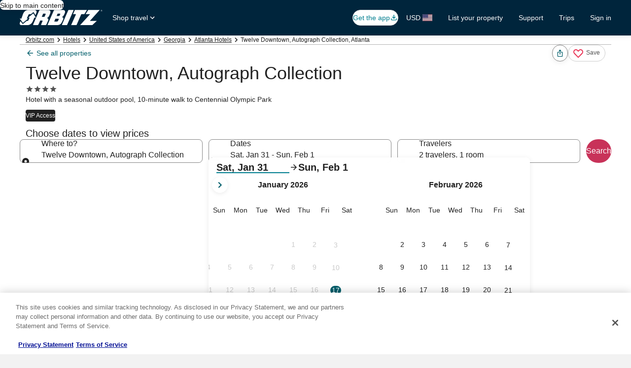

--- FILE ---
content_type: application/javascript
request_url: https://c.travel-assets.com/blossom-flex-ui/blossom-property-space-details.8dc0bd6c94c8a355d8c3.js
body_size: 302
content:
/*@license For license information please refer to blossom-property-space-details.licenses.txt*/
(self.__LOADABLE_LOADED_CHUNKS__=self.__LOADABLE_LOADED_CHUNKS__||[]).push([[21076],{48185:function(e,t,r){r.r(t),r.d(t,{PropertySpaceDetails:function(){return d}});var n=r(96540),a=r(71990),c=r(9928),l=r(13670),o=r(75826),i=r(71364),s=r(72195);const _=(0,l.O)(a.U9),E=(0,l.O)(c.P),d=({context:e})=>{var t;return n.createElement("section",null,n.createElement(s.N,{margin:{blockstart:"six"},padding:"six"},"vrbo"===(null===(t=null==e?void 0:e.site)||void 0===t?void 0:t.brand)?n.createElement(i.b,{context:e},n.createElement(o.ee,{referrerId:"HOT.HIS.PropertySpaceDetails",trackOnce:!0,linkName:"Property Space Details"},n.createElement(E,{context:e}))):n.createElement(_,{context:e})))};t.default=d}}]);
//# sourceMappingURL=https://bernie-assets.s3.us-west-2.amazonaws.com/blossom-flex-ui/blossom-property-space-details.8dc0bd6c94c8a355d8c3.js.map

--- FILE ---
content_type: application/javascript
request_url: https://c.travel-assets.com/blossom-flex-ui/shared~DatePickerAndTravelerForm.ea75e613a86591f02731.js
body_size: 2367
content:
/*@license For license information please refer to shared~DatePickerAndTravelerForm.licenses.txt*/
(self.__LOADABLE_LOADED_CHUNKS__=self.__LOADABLE_LOADED_CHUNKS__||[]).push([[86048],{96056:function(e,t,a){a.d(t,{xI:function(){return x},J_:function(){return P},dP:function(){return y}});var r=a(96540),n=a(15685),i=a(26973),o=a(1192),l=a(10159),d=a(71990),c=a(72195),m=a(53735),s=a(28667),u=a(25932),f=a(13670);const p=(e=!1,t=0)=>{const{formatText:a}=(0,o.useLocalization)();return{startId:"hotels-check-in",startLabel:a("datePicker.fromDate.label"),startName:"startDate",startPlaceholder:a("datePicker.dateInput.placeholder"),startInvalid:"",endId:"hotels-check-out",endLabel:a("datePicker.toDate.label"),endName:"endDate",endPlaceholder:a("datePicker.dateInput.placeholder"),endInvalid:"",buttonText:a("datePicker.doneHeader"),daysBookableInAdvance:500,midnightBookingOffset:4,__typename:"LodgingFormDateField",validations:h(e,t,a)}},h=(e,t,a)=>{const r=[{__typename:"StartDateRequiredValidation",error:a("wizard.datePicker.warning.invalidFromDate.text"),events:[i.Jf.ON_CHANGE,i.Jf.ON_SUBMIT]},{__typename:"EndDateRequiredValidation",error:a("wizard.datePicker.warning.invalidToDate.text"),events:[i.Jf.ON_CHANGE,i.Jf.ON_SUBMIT]},{__typename:"DateOrderValidation",error:a("wizard.datePicker.warning.invalidToDate.text"),events:[i.Jf.ON_LOAD,i.Jf.ON_CHANGE,i.Jf.ON_SUBMIT]}];if(!e){const e={__typename:"MaxDateRangeValidation",error:!isNaN(t)&&t>0?a("wizard.datePicker.warning.dynamicDateRangeOverLimit",t):a("wizard.datePicker.warning.dateRangeOverLimit"),maxDateRange:!isNaN(t)&&t>0?t:28,events:[i.Jf.ON_LOAD,i.Jf.ON_CHANGE,i.Jf.ON_SUBMIT]};return[...r,e]}return r};var g=a(28039),v=a(63971),_=a(51875),E=a(17434);const b=(0,f.O)(i.rB),w=(0,f.O)(d.$O),k={id:"pdp-search-form",method:"GET",action:"/Hotel-Search"},O=({onChange:e,children:t})=>{const a=r.useMemo((()=>t=>{if("change"===t.type)e(t.field)}),[e]);return r.createElement(i.E1,{value:a},t)},P=({context:e,children:t,showCTAButton:a,hidePrice:n})=>{const{formatText:d}=(0,o.useLocalization)(),u=p(),f=(0,g.f)(),[,h]=(0,l.useDialog)("datepicker-start"),{registerTarget:_}=(0,v.OK)(),E=_("pdp-search-form"),P=_("startDate"),x=r.useRef(null),[y,S]=r.useState(!1),N={fieldName:"dates",data:u,startDateRef:P,endDateRef:x},T={fieldName:"travelers",data:f,closeOnSubmit:!1,trigger:i.xJ.INPUT};return r.createElement(L,null,r.createElement(O,{onChange:e=>{"travelers"===e&&(h.openDialog(),S(!0)),"dates"===e&&setTimeout((()=>{var e;return null===(e=null==E?void 0:E.current)||void 0===e?void 0:e.submit()}),1)}},r.createElement(b,{context:e,data:k,formRef:E},r.createElement(c.N,{padding:{blockend:"four"}},r.createElement(m.X,{space:"two",wrap:"wrap"},r.createElement(s.C,{grow:2},r.createElement("div",null,r.createElement(i.vM,Object.assign({},N,{closeOnSubmit:!1,autoOpenCalendar:y})))),r.createElement(s.C,{minWidth:"full_width"},r.createElement("div",null,r.createElement(i.p0,Object.assign({},T)))),a&&r.createElement(r.Fragment,null,r.createElement(s.C,{minWidth:"full_width"},r.createElement("div",null,r.createElement(i.b7,{fieldName:"submit",data:{__typename:"LodgingFormSubmitButton",label:d("hotels.checkAvailability")}}))),r.createElement(s.C,{minWidth:"full_width"},r.createElement(w,{context:e,clickTargetRef:"startDate",scrollSectionRef:"SearchForm",hideSectionRef:"SearchForm",hidePrice:n}))),r.createElement(A,{context:e}),t)))))},x=({context:e,children:t,autoOpenCalendar:a,enableWeekdayFormatting:n})=>{const{formatText:l}=(0,o.useLocalization)(),d=p(),u=(0,g.f)(),{registerTarget:f}=(0,v.OK)(),h=f("startDate"),E=r.useRef(null),[w,O]=r.useState(a),{isSticky:P}=(0,_.bx)();r.useEffect((()=>{P&&O(!1)}),[P]);const x={fieldName:"dates",data:d,startDateRef:h,endDateRef:E},y={fieldName:"travelers",data:u,closeOnSubmit:!0,trigger:i.xJ.INPUT};return r.createElement(L,null,r.createElement(b,{context:e,data:k},r.createElement(c.N,{padding:{blockstart:"two",blockend:"four"}},r.createElement(m.X,{space:"two",wrap:"wrap"},r.createElement(s.C,{grow:2},r.createElement("div",null,r.createElement(i.vM,Object.assign({},x,{autoOpenCalendar:w,mediumDateFormatProp:n?"MMMEd":"MMMd"})))),r.createElement(s.C,{minWidth:"third_width"},r.createElement("div",null,r.createElement(i.p0,Object.assign({},y)))),r.createElement(s.C,{grow:1},r.createElement("div",null,r.createElement(i.b7,{fieldName:"submit",data:{__typename:"LodgingFormSubmitButton",label:l("hotels.checkAvailability")}}))),r.createElement(A,{context:e}),t))))},y=({context:e,enableWeekdayFormatting:t,maxDateRange:a,children:l})=>{var d;const{formatText:c}=(0,o.useLocalization)(),f="vrbo"===(null===(d=null==e?void 0:e.site)||void 0===d?void 0:d.brand),h=p(f,a),_=(0,g.f)(f),{registerTarget:w}=(0,v.OK)(),O=w("startDate"),P=r.useRef(null),x=w("propertySingleOfferSection"),[y,S]=r.useState(!1);(0,u._H)({query:{type:E.E.VRBO_CHECK_AVAILABILITY_CALL_TO_ACTION_BUTTON_CLICK},onSignal:()=>S(!0)});const N={fieldName:"dates",data:h,startDateRef:O,endDateRef:P,showCalendar:S},T={id:k.id,method:k.method,action:function(){var e;if(f){const t=(0,n.zy)(),a=/(\/[a-z]{2}-[a-z]{2}\/)/,r=(null===(e=null==t?void 0:t.pathname.match(a))||void 0===e?void 0:e[1])||"";return""===r?"/search":`${r}search`}return"/Hotel-Search"}()};const C={fieldName:"travelers",data:_,closeOnSubmit:!0,trigger:i.xJ.INPUT};return r.createElement(L,null,r.createElement(b,{context:e,data:T},r.createElement(m.X,{space:"three",wrap:"wrap"},r.createElement(s.C,{minWidth:"full_width"},r.createElement("div",{id:"propertySingleOfferSection","data-testid":"propertySingleOfferSection",ref:x},r.createElement(i.vM,Object.assign({},N,{mediumDateFormatProp:t?"MMMEd":"MMMd",autoOpenCalendar:y})))),r.createElement(s.C,{minWidth:"full_width"},r.createElement(i.p0,Object.assign({},C))),r.createElement(s.C,{minWidth:"full_width"},r.createElement(i.b7,{fieldName:"submit",data:{__typename:"LodgingFormSubmitButton",label:c("hotels.checkAvailability")}})),r.createElement(A,{context:e}),l)))},A=({context:e})=>{var t;const a=String(e.searchContext.location.id),n=String(null===(t=e.searchContext.location.parent)||void 0===t?void 0:t.id);return r.createElement(r.Fragment,null,r.createElement("input",{type:"hidden",name:"selected",value:a}),r.createElement("input",{type:"hidden",name:"regionId",value:n}))},L=({children:e})=>{const t=r.useMemo((()=>({referrer:{pagePrefix:"HOT.HIS"}})),[]);return r.createElement(i.jx.Provider,{value:t},e)};L.displayName="ReferrerContextProvider"},28039:function(e,t,a){a.d(t,{f:function(){return n}});var r=a(1192);const n=(e=!1)=>{const{formatText:t}=(0,r.useLocalization)();return{__typename:"LodgingFormTravelers",label:t("wizard.roomPicker.travelers.title"),travelersSummary:{__typename:"TravelersSummary",roomsAndGuests:"wizard.roomPicker.roomsGuests"},roomPicker:{__typename:"RoomPicker",accessibility:"",toolBarIconLabel:t("wizard.roomPicker.closeButton.a11yLabel"),toolBarTitle:t("wizard.roomPicker.title"),addRoomText:i(e,t),doneLabel:t("datePicker.doneHeader"),roomAddedLiveAnnounce:t("wizard.roomPicker.roomAdded.liveAnnounce","{0}"),room:{__typename:"RoomField",roomTitleAriaLabel:t("wizard.roomPicker.room.a11yLabel","{0}","{1}"),roomTitle:t("wizard.roomPicker.room.title","{0}"),adultsStepInput:{__typename:"StepInput",title:t("wizard.roomPicker.adults.text"),increaseText:t("wizard.roomPicker.increaseAdultsInRoom.text","{0}"),decreaseText:t("wizard.roomPicker.decreaseAdultsInRoom.text","{0}"),caption:null},childrenStepInput:{__typename:"StepInput",title:t("wizard.roomPicker.children.text"),increaseText:t("wizard.roomPicker.increaseChildrenInRoom.text","{0}"),decreaseText:t("wizard.roomPicker.increaseInfantInRoom.text","{0}"),caption:t("wizard.roomPicker.children.caption")},removeRoomButtonLabel:t("wizard.roomPicker.removeRoomButton.label"),removeRoomButtonAriaLabel:t("wizard.roomPicker.removeRoomButton.a11yLabel","{0}","{1}"),roomRemovedLiveAnnounce:t("wizard.roomPicker.removeRoomButton.a11yLabel","{0}"),childrenAges:{__typename:"ChildrenAges",selectChildAgeLabel:t("wizard.roomPicker.childAgeInput.label","{0}"),youngestChildAgeText:t("wizard.roomPicker.infants.firstyear"),childAgeUpdatedLiveAnnounce:t("wizard.roomPicker.childUpdated.liveAnnounce","{0}","{1}")}}}}},i=(e,t)=>e?"":t("wizard.roomPicker.addRoomButton.label")}}]);
//# sourceMappingURL=https://bernie-assets.s3.us-west-2.amazonaws.com/blossom-flex-ui/shared~DatePickerAndTravelerForm.ea75e613a86591f02731.js.map